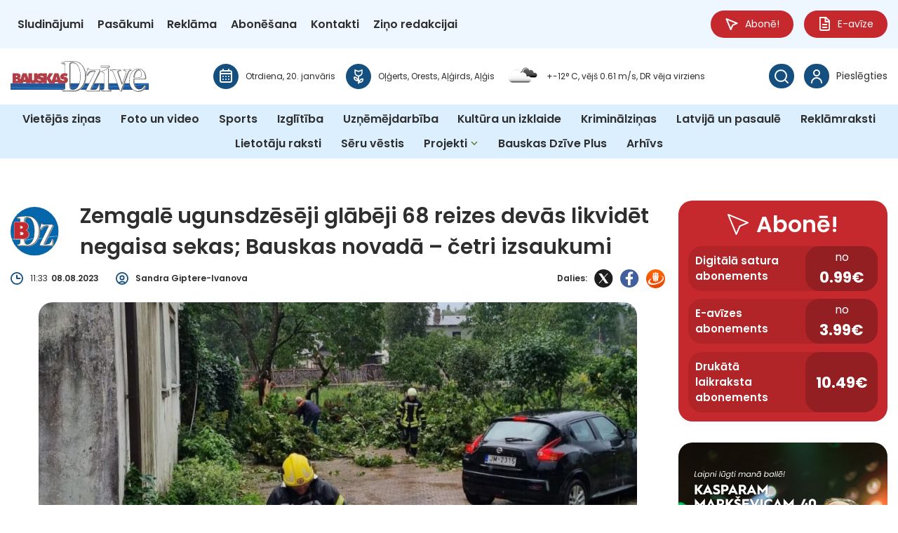

--- FILE ---
content_type: image/svg+xml
request_url: https://bauskasdzive.lv/wp-content/uploads/2025/08/BauskasDzive.lv-logo.svg
body_size: 28039
content:
<svg width="600" height="133" viewBox="0 0 600 133" fill="none" xmlns="http://www.w3.org/2000/svg">
<g clip-path="url(#clip0_1_32)">
<path d="M600 95.7423H0V124.207H600V95.7423Z" fill="#265599"/>
<path d="M231.97 119.402C228.689 119.402 225.38 119.35 222.166 119.291C219.718 119.254 217.19 119.21 214.706 119.195C208.971 119.158 203.148 119.033 197.516 118.915C194.656 118.856 191.788 118.797 188.928 118.746L13.696 115.665C10.9981 115.805 8.16012 115.665 5.42534 115.532C3.62673 115.444 1.76914 115.355 0.00738525 115.348V112.952C1.82811 112.952 3.71518 113.048 5.53591 113.137C8.23383 113.269 11.0202 113.402 13.6076 113.262H13.6518L52.6537 113.947L188.972 116.343C191.84 116.394 194.707 116.453 197.567 116.512C203.192 116.63 209.008 116.756 214.728 116.792C217.227 116.807 219.763 116.851 222.21 116.888C225.785 116.947 229.485 117.006 233.12 116.991C238.25 116.969 243.447 116.564 248.474 116.166C249.388 116.092 250.31 116.018 251.224 115.952L285.589 113.328C290.137 112.982 294.752 112.599 299.226 112.223C303.207 111.891 307.327 111.545 311.389 111.228C312.966 111.102 314.551 110.97 316.136 110.837C322.947 110.27 329.987 109.68 336.886 109.849C341.132 109.953 345.452 110.034 349.624 110.115C351.725 110.159 353.818 110.196 355.919 110.24C361.352 110.351 366.88 110.476 372.225 110.601C380.399 110.785 388.847 110.984 397.155 111.124C406.413 111.287 415.856 110.867 424.989 110.461C427.805 110.336 430.724 110.203 433.584 110.1L465.546 108.869L516.018 105.619L545.754 102.796C548.577 102.531 551.467 102.199 554.268 101.875C560.777 101.13 567.514 100.356 574.134 100.29C577.517 100.253 580.96 100.268 584.292 100.275C585.972 100.275 587.66 100.29 589.341 100.29H600.007V102.685H589.341C587.653 102.685 585.965 102.685 584.284 102.671C580.967 102.656 577.532 102.648 574.163 102.685C567.669 102.752 560.998 103.518 554.548 104.255C551.74 104.58 548.835 104.911 545.99 105.177L516.202 107.999L465.664 111.25L463.099 111.346L433.68 112.481C430.82 112.591 427.915 112.716 425.099 112.842C415.93 113.247 406.45 113.667 397.118 113.505C388.803 113.358 380.348 113.166 372.173 112.982C366.829 112.857 361.308 112.731 355.875 112.621C353.774 112.576 351.681 112.54 349.58 112.495C345.4 112.414 341.081 112.333 336.835 112.23C330.06 112.068 323.087 112.65 316.335 113.21C314.743 113.343 313.158 113.476 311.573 113.601C307.526 113.918 303.406 114.257 299.425 114.589C294.951 114.964 290.329 115.348 285.773 115.694L251.408 118.318C250.494 118.384 249.58 118.458 248.666 118.532C243.594 118.93 238.353 119.343 233.134 119.365C232.751 119.365 232.36 119.365 231.977 119.365L231.97 119.402Z" fill="#0F9CDD"/>
<path d="M240.063 26.9538C240.063 15.7875 239.098 13.7017 233.695 13.7017C232.537 13.7017 230.989 13.8933 229.64 14.0776C228.291 14.2692 227.134 14.4535 226.552 14.4535C225.004 14.4535 224.045 13.5101 224.045 12.1834C224.045 10.4808 225.785 9.34575 230.031 8.2107C241.036 5.55733 256.288 3.85475 269.608 3.85475C287.565 3.85475 299.337 7.82743 308.993 17.4827C320.964 29.4081 327.915 47.3921 327.915 66.6953C327.915 87.5169 319.807 107.955 306.678 120.072C297.796 128.209 287.564 131.998 273.47 131.998C270.19 131.998 266.519 131.998 262.657 131.806C255.897 131.43 251.268 131.238 248.946 131.238C244.309 131.238 235.626 131.614 231.188 131.998H229.449C227.517 131.998 226.552 131.054 226.552 129.344C226.552 127.074 227.709 126.315 231.188 126.315C239.105 125.939 240.071 124.421 240.071 110.609V26.9538H240.063ZM259.369 104.933C259.369 113.07 259.951 117.05 261.492 120.264C263.423 124.428 267.478 126.698 272.689 126.698C292.769 126.698 306.089 103.607 306.089 68.7812C306.089 33.9557 292.186 9.16149 270.758 9.16149C266.121 9.16149 262.458 10.8641 260.91 13.7017C259.944 15.2126 259.362 20.512 259.362 25.8187V104.941L259.369 104.933Z" fill="#969391"/>
<path d="M350.59 121.428C349.469 123.485 349.278 124.045 349.278 124.797C349.278 125.917 349.654 126.109 352.455 126.109H362.362C375.453 126.109 379.567 122.18 384.24 105.162C384.8 102.921 385.552 101.985 386.857 101.985C388.162 101.985 388.729 103.105 388.729 105.722V125.917C388.729 129.285 388.545 130.221 387.793 130.59C387.297 130.963 384.555 131.15 379.567 131.15H334.69C333.754 131.334 332.817 131.334 332.449 131.334C330.577 131.334 329.456 130.59 329.456 129.278C329.456 128.342 330.016 127.037 331.137 124.605L369.092 51.1142C369.652 50.1781 370.028 48.8735 370.028 48.1218C370.028 47.0014 368.716 46.4413 366.099 46.4413H361.61C347.774 46.4413 341.788 50.1781 335.81 62.8995C335.25 64.2115 334.13 64.9559 333.193 64.9559C331.881 64.9559 331.137 64.2115 331.137 63.0838C331.137 62.3394 331.137 61.7719 331.321 61.0274L336.555 39.1519C337.115 36.7196 337.867 35.7836 339.172 35.7836C340.108 35.7836 340.852 36.3438 341.228 37.4641C342.725 41.2009 342.909 41.3925 348.334 41.3925H383.857C389.282 41.3925 390.027 41.5768 390.027 43.6331C390.027 44.5692 389.651 45.8738 388.715 47.5616L350.575 121.428H350.59Z" fill="#969391"/>
<path d="M426.065 109.488C426.065 122.143 427.407 125.261 433.731 126.042C437.181 126.433 438.139 127.015 438.139 128.961C438.139 130.907 436.99 131.688 434.115 131.688C433.348 131.688 431.048 131.688 426.065 131.496C422.424 131.305 419.549 131.305 417.249 131.305C415.907 131.305 410.733 131.496 401.342 131.695H400.575C397.892 131.695 396.742 130.914 396.742 128.968C396.742 127.023 397.7 126.44 401.15 126.05C407.475 125.268 408.816 122.158 408.816 109.496V62.3762C408.816 52.4482 407.283 49.5221 401.725 49.3305C398.083 49.1389 397.125 48.7482 397.125 46.9941C397.125 45.2399 398.275 44.466 401.15 44.0754C405.558 44.0754 414.949 39.5941 421.082 34.7296C422.807 33.1744 423.382 32.7838 423.957 32.7838C425.49 32.7838 426.065 33.9557 426.065 36.8744V109.503V109.488Z" fill="#969391"/>
<path d="M395.924 28.9512C400.413 28.9512 422.778 28.8996 427.001 28.8848C429.353 28.8775 432.581 22.8927 429.478 22.819C423.404 22.6715 412.104 22.7526 398.135 22.7526C394.744 22.7526 391.434 28.9438 395.924 28.9438V28.9512Z" fill="#969391"/>
<path d="M503.42 57.0916C504.541 54.0624 505.101 51.2174 505.101 49.1389C505.101 44.7829 502.86 43.4563 495.201 42.6971C493.896 42.5055 492.769 41.3704 492.769 40.2354C492.769 38.717 493.889 37.7736 495.946 37.7736H497.442C498.939 37.9653 507.534 37.9653 512.952 37.9653C514.816 37.9653 517.065 37.7736 519.114 37.5894C520.234 37.3977 521.355 37.3977 521.915 37.3977C523.596 37.3977 524.908 38.3412 524.908 39.8595C524.908 41.562 524.163 42.1296 520.61 42.5128C516.129 43.0804 513.88 45.9254 509.959 56.1482L488.095 114.102C487.159 116.564 486.415 118.834 485.663 120.92C484.727 124.332 483.982 126.411 483.798 126.978C483.053 128.681 482.677 129.632 482.677 130.008C482.117 131.902 481.557 132.469 480.436 132.469C479.316 132.469 477.011 127.165 473.522 116.557L452.219 57.0842C447.737 45.1515 446.241 43.4489 440.447 43.0656C437.83 42.874 436.525 41.9306 436.525 40.4123C436.525 38.7097 437.646 37.9505 440.447 37.9505C440.631 37.9505 441.943 37.9505 442.879 38.1422C446.056 38.3338 448.297 38.3338 450.73 38.3338L475.77 38.1422C478.571 38.1422 479.692 38.9013 479.692 40.6039C479.692 42.4981 478.387 43.2573 475.018 43.2573C470.345 43.2573 468.48 44.5839 468.48 48.1807C468.48 50.2666 469.225 53.4875 470.161 56.1335L486.606 101.97L503.42 57.0842V57.0916Z" fill="#969391"/>
<path d="M540.462 79.4904C536.813 79.4904 536.621 79.8737 536.621 85.5858C536.621 109.201 546.219 124.052 561.566 124.052C570.588 124.052 577.112 119.483 582.102 109.392C583.061 107.491 583.827 106.724 585.176 106.724C586.525 106.724 587.284 107.867 587.284 109.584C587.284 112.444 584.601 117.389 580.569 121.775C574.237 129.013 564.64 133.007 554.275 133.007C532.972 133.007 518.008 113.962 518.008 86.9199C518.008 58.1677 535.088 35.8868 557.158 35.8868C574.812 35.8868 587.476 50.9299 587.476 71.6851C587.476 78.1564 586.518 79.4904 581.911 79.4904H540.462ZM556.199 74.1616C566.947 74.1616 571.171 70.3511 571.171 61.2117C571.171 50.1634 564.839 40.2648 557.932 40.2648C551.6 40.2648 544.309 46.9277 540.661 56.2587C538.936 60.8284 537.395 67.683 537.395 71.3019C537.395 73.5867 538.162 74.1616 540.661 74.1616H556.207H556.199Z" fill="#969391"/>
<path d="M236.415 23.6297C236.415 12.4635 235.449 10.3776 230.046 10.3776C228.888 10.3776 227.34 10.5692 225.991 10.7535C224.643 10.9451 223.485 11.1294 222.903 11.1294C221.355 11.1294 220.397 10.186 220.397 8.85929C220.397 7.15672 222.136 6.02166 226.382 4.88661C237.388 2.23325 252.639 0.53067 265.959 0.53067C283.916 0.53067 295.688 4.50335 305.344 14.1587C317.315 26.0841 324.267 44.068 324.267 63.3712C324.267 84.1928 316.158 104.631 303.03 116.748C294.147 124.885 283.916 128.674 269.822 128.674C266.541 128.674 262.87 128.674 259.008 128.482C252.248 128.106 247.619 127.914 245.297 127.914C240.661 127.914 231.977 128.29 227.539 128.674H225.8C223.869 128.674 222.903 127.73 222.903 126.02C222.903 123.75 224.06 122.991 227.539 122.991C235.456 122.615 236.422 121.097 236.422 107.284V23.6297H236.415ZM255.72 101.609C255.72 109.746 256.303 113.726 257.843 116.94C259.774 121.104 263.829 123.374 269.04 123.374C289.12 123.374 302.44 100.283 302.44 65.4571C302.44 30.6316 288.538 5.8374 267.109 5.8374C262.472 5.8374 258.809 7.53998 257.261 10.3776C256.295 11.8886 255.713 17.1879 255.713 22.4947V101.617L255.72 101.609Z" fill="white"/>
<path d="M269.814 129.219C266.549 129.219 262.848 129.219 258.978 129.027C252.351 128.659 247.626 128.46 245.297 128.46C240.742 128.46 232.132 128.828 227.584 129.212H225.8C223.618 129.212 222.365 128.054 222.365 126.028C222.365 123.057 224.348 122.46 227.539 122.46C234.83 122.114 235.876 121.148 235.876 107.292V23.6297C235.876 12.0949 234.771 10.923 230.046 10.923C228.881 10.923 227.311 11.122 226.065 11.2989L225.247 11.4168C224.215 11.5643 223.397 11.6822 222.903 11.6822C221.104 11.6822 219.851 10.525 219.851 8.87404C219.851 6.55971 222.402 5.40255 226.235 4.37805C237.439 1.68046 252.654 0.00737 265.952 0.00737C284.159 0.00737 296.056 4.12746 305.72 13.7901C317.846 25.8703 324.797 43.9427 324.797 63.386C324.797 84.3697 316.593 104.97 303.383 117.161C294.28 125.504 283.923 129.226 269.814 129.226V129.219ZM245.297 127.384C247.641 127.384 252.396 127.583 259.037 127.951C262.885 128.143 266.563 128.143 269.822 128.143C283.643 128.143 293.771 124.509 302.661 116.357C315.649 104.373 323.721 84.0675 323.721 63.3786C323.721 44.2228 316.88 26.4231 304.961 14.5493C295.518 5.10773 283.857 1.07609 265.959 1.07609C252.735 1.07609 237.623 2.74181 226.507 5.41729C222.608 6.4639 220.935 7.49576 220.935 8.86667C220.935 9.93538 221.687 10.5987 222.903 10.5987C223.323 10.5987 224.141 10.4808 225.099 10.3408L225.918 10.2228C227.193 10.0459 228.815 9.83957 230.046 9.83957C236.098 9.83957 236.96 12.7804 236.96 23.6297V107.292C236.96 121.318 235.906 123.146 227.569 123.544C224.038 123.544 223.448 124.31 223.448 126.035C223.448 127.472 224.2 128.143 225.807 128.143H227.547C232.08 127.752 240.734 127.384 245.304 127.384H245.297ZM269.04 123.92C263.6 123.92 259.34 121.458 257.357 117.168C255.75 113.829 255.182 109.754 255.182 101.609V22.4947C255.182 17.5933 255.683 11.8591 256.811 10.0902C258.433 7.09775 262.295 5.29936 267.109 5.29936C277.812 5.29936 286.857 11.0336 293.277 21.8903C299.624 32.629 302.978 47.6943 302.978 65.4645C302.978 83.2346 299.779 97.268 293.734 107.756C287.631 118.333 279.095 123.927 269.04 123.927V123.92ZM267.109 6.37545C262.693 6.37545 259.192 7.96747 257.74 10.6356C256.877 11.9917 256.258 16.9668 256.258 22.4947V101.617C256.258 109.577 256.796 113.527 258.33 116.711C260.165 120.669 263.969 122.844 269.04 122.844C278.689 122.844 286.901 117.441 292.798 107.211C298.747 96.8921 301.894 82.4534 301.894 65.4571C301.894 48.4608 298.592 33.0049 292.341 22.4357C286.134 11.9328 277.407 6.37545 267.109 6.37545Z" fill="black"/>
<path d="M347.199 118.849C346.064 120.957 345.872 121.532 345.872 122.305C345.872 123.455 346.248 123.647 349.093 123.647H359.126C372.379 123.647 376.544 119.615 381.277 102.162C381.844 99.8624 382.604 98.9042 383.93 98.9042C385.257 98.9042 385.825 100.054 385.825 102.744V123.463C385.825 126.919 385.633 127.878 384.881 128.261C384.375 128.644 381.599 128.836 376.552 128.836H331.122C330.178 129.027 329.227 129.027 328.852 129.027C326.957 129.027 325.822 128.261 325.822 126.919C325.822 125.961 326.389 124.62 327.525 122.121L365.952 46.7214C366.519 45.7632 366.895 44.4218 366.895 43.6553C366.895 42.5055 365.568 41.9306 362.922 41.9306H358.381C344.376 41.9306 338.316 45.7706 332.257 58.8163C331.689 60.1577 330.554 60.9242 329.603 60.9242C328.277 60.9242 327.525 60.1577 327.525 59.0079C327.525 58.2414 327.525 57.6665 327.716 56.9L333.016 34.4569C333.584 31.9657 334.343 31.0002 335.67 31.0002C336.614 31.0002 337.373 31.5751 337.749 32.7249C339.26 36.5649 339.452 36.7565 344.943 36.7565H380.908C386.4 36.7565 387.152 36.9481 387.152 39.0561C387.152 40.0142 386.776 41.3557 385.825 43.0877L347.206 118.871L347.199 118.849Z" fill="white"/>
<path d="M328.837 129.551C326.633 129.551 325.269 128.534 325.269 126.897C325.269 125.843 325.829 124.494 327.023 121.878L365.465 46.456C366.018 45.52 366.35 44.267 366.35 43.6331C366.35 42.6013 364.197 42.4465 362.915 42.4465H358.374C344.457 42.4465 338.707 46.1612 332.744 59.0153C332.147 60.4378 330.849 61.4402 329.603 61.4402C328.011 61.4402 326.979 60.4747 326.979 58.9858C326.979 58.1972 326.979 57.5781 327.186 56.7452L332.486 34.3021C332.943 32.2974 333.643 30.4326 335.663 30.4326C336.872 30.4326 337.822 31.1992 338.257 32.5332C339.673 36.1226 339.702 36.189 344.936 36.189H380.901C386.171 36.189 387.69 36.3069 387.69 39.034C387.69 40.1764 387.211 41.6652 386.297 43.3236L347.678 119.099C346.528 121.229 346.418 121.686 346.418 122.298C346.418 122.947 346.417 123.101 349.093 123.101H359.126C372.062 123.101 376.102 119.158 380.753 102.015C381.196 100.209 381.925 98.3515 383.923 98.3515C386.083 98.3515 386.356 100.688 386.356 102.73V123.448C386.356 126.941 386.186 128.15 385.161 128.703C384.292 129.359 384.188 129.359 376.544 129.359H331.166C330.186 129.551 329.213 129.551 328.844 129.551H328.837ZM358.366 41.3704H362.907C365.9 41.3704 367.426 42.1369 367.426 43.6405C367.426 44.5618 366.984 45.9991 366.401 46.9867L327.989 122.357C326.972 124.598 326.345 126.035 326.345 126.905C326.345 128.268 327.908 128.475 328.837 128.475C329.22 128.475 330.105 128.475 331.004 128.29H331.115L376.544 128.283C383.938 128.283 383.945 128.276 384.55 127.819L384.631 127.767C385.132 127.516 385.279 126.507 385.279 123.455V102.737C385.279 99.4423 384.365 99.4423 383.923 99.4423C383.068 99.4423 382.382 99.9287 381.8 102.295C377.031 119.895 372.578 124.192 359.126 124.192H349.093C346.558 124.192 345.334 124.111 345.334 122.313C345.334 121.399 345.592 120.706 346.72 118.605L385.331 42.8298C386.378 40.9208 386.599 39.7194 386.599 39.0487C386.599 37.5525 386.599 37.2872 380.893 37.2872H344.928C339.289 37.2872 338.862 37.044 337.233 32.9165C337.019 32.2679 336.584 31.5308 335.655 31.5308C334.962 31.5308 334.166 31.7667 333.532 34.5675L328.232 57.0179C328.055 57.7255 328.055 58.2635 328.055 59.0079C328.055 59.8998 328.601 60.3862 329.596 60.3862C330.289 60.3862 331.255 59.7745 331.748 58.6026C337.874 45.4094 344.096 41.3925 358.366 41.3925V41.3704Z" fill="black"/>
<path d="M422.409 107.366C422.409 119.836 423.751 122.902 430.075 123.676C433.525 124.06 434.483 124.635 434.483 126.551C434.483 128.467 433.333 129.234 430.458 129.234C429.692 129.234 427.392 129.234 422.409 129.042C418.767 128.85 415.893 128.85 413.593 128.85C412.251 128.85 407.076 129.042 397.685 129.234H396.919C394.236 129.234 393.086 128.467 393.086 126.551C393.086 124.635 394.044 124.06 397.494 123.676C403.818 122.91 405.16 119.836 405.16 107.366V60.939C405.16 51.151 403.627 48.2765 398.069 48.0849C394.427 47.8933 393.469 47.51 393.469 45.7853C393.469 44.0606 394.619 43.2941 397.494 42.9108C401.902 42.9108 411.293 38.4959 417.426 33.7051C419.151 32.1721 419.726 31.7888 420.301 31.7888C421.834 31.7888 422.409 32.9386 422.409 35.8205V107.38V107.366ZM392.931 26.2978C397.42 26.2978 419.785 26.2462 424.009 26.2315C426.36 26.2241 429.589 20.2393 426.485 20.1656C420.411 20.0182 409.111 20.0993 395.142 20.0993C391.751 20.0993 388.442 26.2904 392.931 26.2904V26.2978Z" fill="white"/>
<path d="M430.458 129.772C429.699 129.772 427.385 129.772 422.387 129.58C418.753 129.388 415.893 129.388 413.593 129.388C413.025 129.388 411.72 129.425 409.738 129.477C407.076 129.551 403.059 129.661 397.693 129.772H396.911C394.877 129.772 392.54 129.403 392.54 126.543C392.54 124.089 394.051 123.507 397.427 123.131C403.339 122.416 404.614 119.615 404.614 107.358V60.9316C404.614 51.4458 403.199 48.7925 398.047 48.6156C394.56 48.4313 392.923 48.0923 392.923 45.7779C392.923 43.3088 395.083 42.675 397.42 42.3654H397.494C401.666 42.3654 411.005 38.0242 417.094 33.2629C418.826 31.7151 419.505 31.2286 420.301 31.2286C422.637 31.2286 422.947 33.5356 422.947 35.7983V107.358C422.947 119.615 424.222 122.409 430.142 123.131C433.518 123.507 435.029 124.089 435.029 126.543C435.029 129.403 432.589 129.772 430.466 129.772H430.458ZM413.593 128.305C415.907 128.305 418.782 128.305 422.438 128.497C427.407 128.688 429.707 128.688 430.458 128.688C433.37 128.688 433.945 127.9 433.945 126.543C433.945 125.187 433.591 124.598 430.016 124.2C422.991 123.345 421.871 119.446 421.871 107.358V35.8057C421.871 32.5848 421.126 32.3195 420.301 32.3195C419.91 32.3195 419.32 32.7396 417.787 34.1031C411.426 39.0782 401.99 43.4268 397.531 43.4489C394.589 43.8469 394.007 44.606 394.007 45.7853C394.007 46.8835 394.162 47.3405 398.098 47.5469C403.995 47.7532 405.698 50.753 405.698 60.939V107.366C405.698 119.453 404.578 123.359 397.553 124.207C393.978 124.605 393.616 125.195 393.616 126.551C393.616 127.907 394.169 128.696 396.911 128.696H397.678C403.03 128.585 407.047 128.475 409.708 128.401C411.765 128.342 413.003 128.312 413.593 128.312V128.305ZM392.938 26.8285C391.464 26.8285 390.801 26.2167 390.506 25.7082C390.019 24.8679 390.152 23.6739 390.867 22.4357C391.692 20.9984 393.344 19.5538 395.15 19.5538C399.167 19.5465 402.963 19.5538 406.472 19.5391C415.244 19.5244 422.173 19.5096 426.507 19.6128C427.65 19.6423 428.328 20.3351 428.313 21.4775C428.291 23.556 425.984 26.7474 424.016 26.7548C419.932 26.7695 397.604 26.8211 392.938 26.8211V26.8285ZM395.15 20.6373C393.779 20.6373 392.459 21.8534 391.803 22.9811C391.302 23.8508 391.162 24.691 391.442 25.1701C391.722 25.6492 392.407 25.7524 392.938 25.7524C397.604 25.7524 419.925 25.7008 424.016 25.6861C425.262 25.6861 427.215 23.1285 427.237 21.4775C427.237 20.9321 427.031 20.711 426.485 20.7036C422.166 20.6004 415.244 20.6078 406.479 20.6299C402.963 20.6299 399.16 20.6447 395.15 20.6447V20.6373Z" fill="black"/>
<path d="M499.322 55.6765C500.457 52.6472 501.025 49.8096 501.025 47.7237C501.025 43.3678 498.754 42.0485 490.992 41.2893C489.665 41.0977 488.53 39.9626 488.53 38.8276C488.53 37.3166 489.665 36.3659 491.751 36.3659H493.263C494.774 36.5575 503.487 36.5575 508.971 36.5575C510.865 36.5575 513.136 36.3659 515.214 36.1816C516.35 35.99 517.485 35.99 518.052 35.99C519.755 35.99 521.082 36.9334 521.082 38.4517C521.082 40.1543 520.323 40.7218 516.726 41.1051C512.185 41.6726 509.907 44.5102 505.934 54.733L483.783 112.65C482.839 115.112 482.08 117.382 481.321 119.468C480.377 122.873 479.618 124.959 479.426 125.526C478.667 127.229 478.291 128.18 478.291 128.556C477.724 130.45 477.156 131.017 476.021 131.017C474.886 131.017 472.551 125.718 469.018 115.119L447.435 55.6838C442.894 43.7584 441.375 42.0558 435.508 41.68C432.854 41.4883 431.535 40.5449 431.535 39.0266C431.535 37.324 432.67 36.5649 435.508 36.5649C435.7 36.5649 437.019 36.5649 437.97 36.7565C441.191 36.9481 443.462 36.9481 445.924 36.9481L471.288 36.7565C474.126 36.7565 475.262 37.5156 475.262 39.2182C475.262 41.1124 473.935 41.8716 470.529 41.8716C465.797 41.8716 463.902 43.1983 463.902 46.7951C463.902 48.8735 464.662 52.0944 465.605 54.7478L482.264 100.555L499.3 55.6986L499.322 55.6765Z" fill="white"/>
<path d="M476.036 131.548C474.64 131.548 472.134 126.126 468.517 115.281L446.941 55.8607C442.304 43.6847 440.845 42.557 435.486 42.2106C431.586 41.9306 431.004 40.0953 431.004 39.0192C431.004 36.3585 433.414 36.0194 435.523 36.0194C435.987 36.0194 437.152 36.0416 438.051 36.2111C441.235 36.3953 443.52 36.3953 445.931 36.3953L471.296 36.2037C473.404 36.2037 475.814 36.5427 475.814 39.2035C475.814 42.0116 473.146 42.3949 470.544 42.3949C466.047 42.3949 464.455 43.5447 464.455 46.7729C464.455 48.645 465.111 51.6964 466.128 54.5414L482.287 98.9779L498.806 55.4775C499.867 52.6472 500.472 49.8243 500.472 47.7164C500.472 44.0532 499.027 42.6086 490.926 41.82C489.319 41.5915 487.977 40.2206 487.977 38.8202C487.977 36.9702 489.415 35.8204 491.737 35.8204H493.321C494.803 36.0121 503.671 36.0121 508.964 36.0121C510.865 36.0121 513.158 35.8204 515.163 35.6362C516.305 35.4445 517.485 35.4445 518.052 35.4445C520.153 35.4445 521.62 36.6754 521.62 38.4443C521.62 40.7513 520.197 41.2746 516.785 41.6284C512.465 42.1664 510.335 44.9009 506.442 54.9173L484.299 112.834C483.687 114.419 483.164 115.915 482.655 117.36C482.382 118.141 482.11 118.9 481.844 119.637C481.041 122.534 480.355 124.509 480.068 125.357L479.957 125.681C479.611 126.462 478.851 128.18 478.851 128.541L478.829 128.696C478.291 130.494 477.657 131.541 476.043 131.541L476.036 131.548ZM435.523 37.0955C432.353 37.0955 432.087 38.0832 432.087 39.0192C432.087 40.5596 433.975 41.0166 435.559 41.1272C441.729 41.5252 443.351 43.4046 447.951 55.4775L469.534 114.92C474.716 130.465 474.768 130.465 476.028 130.465C476.706 130.465 477.193 130.325 477.76 128.452C477.797 127.988 478.092 127.199 478.94 125.298L479.036 125.01C479.323 124.178 479.994 122.224 480.805 119.32C481.085 118.547 481.35 117.795 481.623 117.013C482.132 115.561 482.662 114.058 483.282 112.459L505.433 54.5414C509.465 44.1712 511.883 41.164 516.659 40.567C520.374 40.1764 520.537 39.6089 520.537 38.4517C520.537 37.125 519.283 36.528 518.045 36.528C517.507 36.528 516.386 36.528 515.295 36.7123C513.232 36.9039 510.902 37.0955 508.956 37.0955C503.332 37.0955 494.847 37.0955 493.211 36.9039H491.729C490.727 36.9039 489.053 37.1545 489.053 38.8276C489.053 39.6899 490.004 40.6039 491.051 40.7513C498.304 41.4588 501.548 42.6308 501.548 47.7237C501.548 49.9865 500.929 52.8757 499.808 55.8607L482.257 102.081L465.104 54.9099C464.05 51.9544 463.364 48.763 463.364 46.7729C463.364 42.8961 465.443 41.3114 470.529 41.3114C474.399 41.3114 474.723 40.2722 474.723 39.2035C474.723 38.2748 474.458 37.2798 471.288 37.2798L445.924 37.4714H445.865C443.439 37.4714 441.147 37.4714 437.94 37.2798H437.867C437.034 37.1029 435.854 37.0882 435.515 37.0882L435.523 37.0955Z" fill="black"/>
<path d="M536.473 76.8297C532.825 76.8297 532.633 77.213 532.633 82.9251C532.633 106.54 542.23 121.392 557.578 121.392C566.6 121.392 573.124 116.822 578.114 106.732C579.073 104.83 579.839 104.064 581.188 104.064C582.537 104.064 583.296 105.206 583.296 106.923C583.296 109.783 580.613 114.729 576.581 119.114C570.249 126.352 560.652 130.347 550.287 130.347C528.984 130.347 514.02 111.301 514.02 84.2591C514.02 55.507 531.1 33.226 553.17 33.226C570.824 33.226 583.488 48.2692 583.488 69.0244C583.488 75.4956 582.53 76.8297 577.923 76.8297H536.473ZM552.211 71.5009C562.959 71.5009 567.183 67.6903 567.183 58.551C567.183 47.5026 560.851 37.6041 553.944 37.6041C547.612 37.6041 540.321 44.267 536.672 53.598C534.948 58.1677 533.407 65.0222 533.407 68.6411C533.407 70.926 534.174 71.5009 536.672 71.5009H552.219H552.211Z" fill="white"/>
<path d="M550.295 130.885C528.623 130.885 513.482 111.714 513.482 84.2591C513.482 70.2331 517.536 57.2243 524.893 47.6279C532.287 37.9874 542.326 32.6806 553.17 32.6806C571.053 32.6806 584.034 47.967 584.034 69.0244C584.034 75.3925 583.193 77.3751 577.93 77.3751H536.481C533.245 77.3751 533.186 77.3751 533.186 82.9324C533.186 106.326 542.54 120.861 557.592 120.861C566.431 120.861 572.8 116.299 577.643 106.496C578.593 104.616 579.471 103.526 581.196 103.526C582.803 103.526 583.849 104.86 583.849 106.923C583.849 109.975 581.092 115.016 576.994 119.475C570.654 126.72 560.917 130.885 550.302 130.885H550.295ZM553.17 33.7641C542.665 33.7641 532.928 38.9234 525.748 48.2839C518.532 57.6886 514.558 70.469 514.558 84.2591C514.558 111.073 529.25 129.801 550.287 129.801C560.593 129.801 570.028 125.777 576.176 118.753C580.053 114.537 582.758 109.672 582.758 106.923C582.758 106.378 582.648 104.609 581.188 104.609C580.267 104.609 579.611 104.978 578.601 106.975C573.559 117.183 566.88 121.937 557.585 121.937C541.862 121.937 532.095 106.99 532.095 82.9324C532.095 77.1319 532.368 76.299 536.473 76.299H577.923C581.933 76.299 582.95 75.5841 582.95 69.0318C582.95 48.6008 570.426 33.7715 553.17 33.7715V33.7641ZM552.211 72.0389H536.665C534.196 72.0389 532.861 71.5009 532.861 68.6411C532.861 65.0517 534.343 58.2193 536.156 53.4064C539.857 43.9353 547.331 37.0587 553.936 37.0587C561.145 37.0587 567.721 47.3036 567.721 58.5436C567.721 68.1252 563.224 72.0315 552.211 72.0315V72.0389ZM553.936 38.1421C547.766 38.1421 540.712 44.724 537.166 53.797C535.419 58.4183 533.938 65.2212 533.938 68.6411C533.938 70.5648 534.395 70.9554 536.658 70.9554H552.204C562.59 70.9554 566.63 67.4766 566.63 58.5436C566.63 47.8638 560.578 38.1348 553.929 38.1348L553.936 38.1421Z" fill="black"/>
<path d="M237.388 68.9654L233.879 68.1694C232.692 67.8893 230.768 67.6609 230.768 66.0762C230.768 64.322 232.751 63.8135 234.107 63.8135C237.447 63.8135 240.447 65.2286 243.108 67.0417L247.295 56.1187C243.108 53.5685 238.633 52.3819 233.761 52.3819C224.473 52.3819 215.244 58.0424 215.244 68.1768C215.244 74.8544 220.338 78.4217 226.397 79.4978L229.508 80.0653C230.923 80.3454 232.965 80.5149 232.965 82.446C232.965 84.3771 230.532 84.9962 228.999 84.9962C225.431 84.9962 222.092 83.242 219.32 81.0898L218.524 80.4633L217.713 82.5197L207.202 53.06H190.049L178.697 85.7185L170.684 73.8373L184.048 53.06H167.116L159.642 66.7617C158.794 68.2873 157.828 69.8204 157.489 71.5746H157.15L157.489 53.06H142.371V54.4014C139.157 53.0305 135.781 52.3819 132.176 52.3819C126.456 52.3819 120.765 54.5341 117.227 58.551V53.06H101.71V76.8371C101.71 80.1759 101.6 83.1241 97.4642 83.1241C93.3289 83.1241 93.2183 80.1833 93.2183 76.8371V53.06H77.7016V77.0213L69.1508 53.06H51.9976L43.5058 77.493C42.1937 75.8642 40.3361 74.6407 38.0657 73.8373V73.4983C41.803 72.3116 43.668 68.6264 43.668 64.8969C43.668 55.05 35.2351 53.0673 26.9645 53.0673H8.93408V95.7497H30.0531C32.6035 95.7497 35.2351 95.3959 37.5866 94.5925L37.1812 95.7497H53.5972L54.843 90.4282H66.5634L67.9787 95.7497H84.3948L83.0532 91.9834C86.503 94.9905 91.4639 96.4278 97.479 96.4278C103.981 96.4278 109.258 94.7473 112.716 91.2021L112.2 92.5214C117.013 94.9537 123.242 96.4278 128.616 96.4278C133.709 96.4278 138.818 94.8873 142.371 91.7991V95.7497H157.489L157.15 77.8616H157.489C157.828 79.6157 159.185 81.2004 160.091 82.844L167.455 95.7497H191.633L192.879 90.4282H204.6L206.015 95.7497H222.431L222.343 95.5065C224.989 96.0961 227.679 96.4278 230.186 96.4278C239.415 96.4278 248.703 91.3864 248.703 81.2004C248.703 73.9552 243.948 70.4469 237.38 68.9728L237.388 68.9654ZM23.3156 63.3639H24.3918C26.6549 63.3639 29.5444 63.1354 29.5444 66.3047C29.5444 69.2455 26.9939 69.474 24.7309 69.474H23.3156V63.3565V63.3639ZM25.07 85.5563H23.3156V78.4807H24.8415C27.333 78.4807 31.2988 78.4217 31.2988 81.989C31.2988 85.5563 27.6205 85.5563 25.07 85.5563ZM57.622 80.2938L60.4526 67.2702H61.0202C61.3003 69.0833 61.5878 70.9481 62.0374 72.7612L63.8508 80.2938H57.622ZM127.429 84.9962C123.861 84.9962 120.522 83.242 117.75 81.0898L117.146 80.6181C117.205 79.8811 117.242 79.1146 117.242 78.3185V76.1664C119.247 77.8984 121.922 78.9893 124.827 79.5052L127.937 80.0727C129.353 80.3528 131.395 80.5223 131.395 82.4534C131.395 84.3844 128.962 85.0036 127.429 85.0036V84.9962ZM135.81 68.9728L132.301 68.1768C131.115 67.8967 129.191 67.6682 129.191 66.0836C129.191 64.3294 131.173 63.8208 132.53 63.8208C135.869 63.8208 138.869 65.236 141.53 67.0491L142.378 64.8306V71.6483C140.565 70.3953 138.316 69.533 135.81 68.9728ZM195.658 80.2938L198.489 67.2702H199.056C199.337 69.0833 199.624 70.9481 200.074 72.7612L201.887 80.2938H195.658Z" fill="#B03E47"/>
</g>
<defs>
<clipPath id="clip0_1_32">
<rect width="600" height="133" fill="white"/>
</clipPath>
</defs>
</svg>
